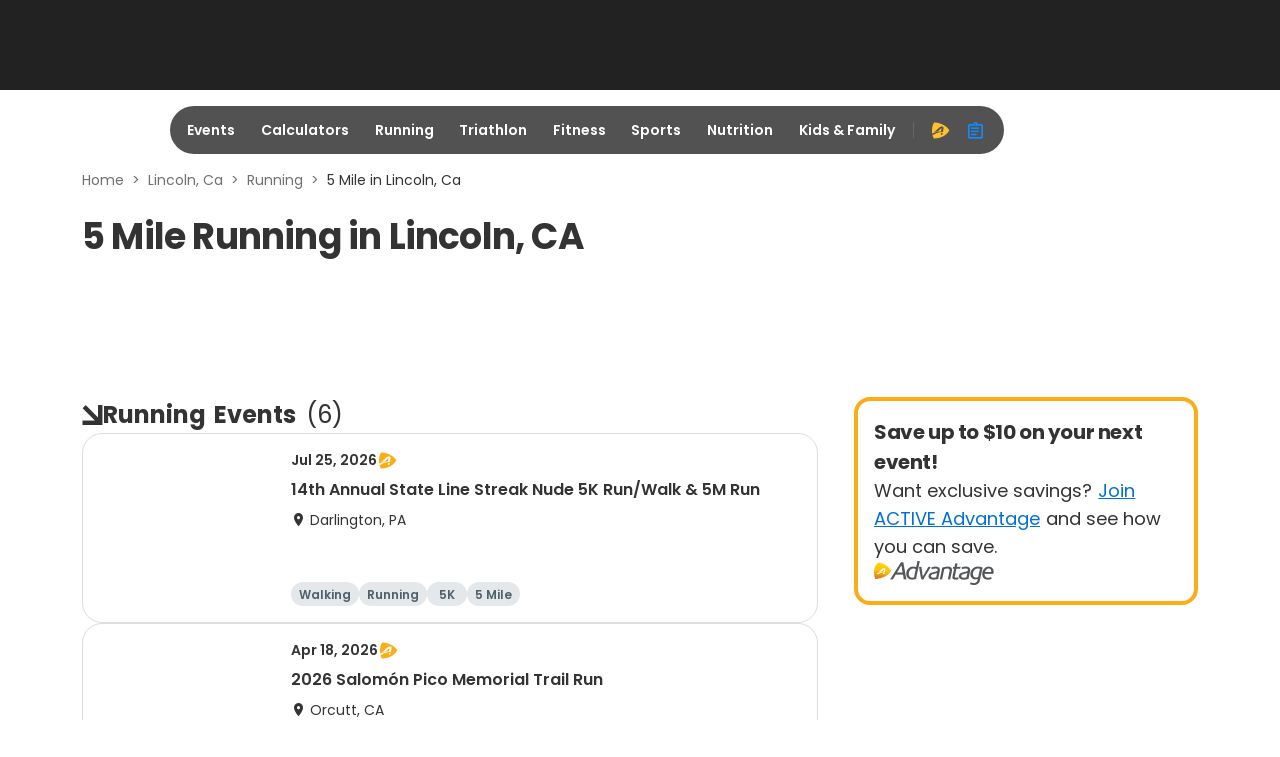

--- FILE ---
content_type: text/css
request_url: https://origin-a3.active.com/packs/css/7574-e6b13d1a.css
body_size: 6413
content:
.modal.modal-md .modal-content{border-radius:1.5rem;top:.5rem;width:40rem}.layer-5 .menu-item.selected{background:#fafafa}.layer-5 .menu-item.selected .menu-item-selected-icon:before{color:#333;content:"";font-size:1.25rem;font-style:normal;font-weight:400;line-height:1.5rem;padding-left:.25rem;text-align:center}.layer-5 .menu-item{align-items:center;align-self:stretch;color:#333;display:flex;font-family:Poppins,arial,sans-serif;font-size:1rem;font-style:normal;font-weight:600;gap:.375rem;justify-content:center;line-height:1.5rem;padding:1.25rem 0}.layer-5 .menu{width:21.875rem}.search-filter-modal{font-family:Poppins,arial,sans-serif}.search-filter-modal .calendar{margin-top:-1.313rem;position:absolute;width:88%;z-index:1}.search-filter-modal .specific-date-range-mobile{align-items:center;align-self:stretch;display:flex;justify-content:space-between;padding-bottom:1.5rem;width:100%}.search-filter-modal .specific-date-range-mobile__divider{background:#333;height:.125rem;width:.75rem}.search-filter-modal .specific-date-range-mobile input{padding:.188rem;width:40vw}.search-filter-modal .specific-date-range{align-items:center;align-self:stretch;display:flex;gap:.75rem;padding-bottom:1.5rem;width:100%}.search-filter-modal .specific-date-range__title{align-items:flex-start;align-self:stretch;color:#333;display:flex;font-size:.875rem;font-style:normal;font-weight:600;gap:.625rem;line-height:1.313rem;margin-top:.75rem;padding:.75rem 0;width:100%}.search-filter-modal .specific-date-range__end .ic-calendar,.search-filter-modal .specific-date-range__start .ic-calendar{font-size:1.25rem}.search-filter-modal .specific-date-range .input-group-addon{background-color:transparent;min-width:0;min-width:auto;padding:.625rem .5rem .625rem .625rem}.search-filter-modal .specific-date-range .form-control{padding:.625rem .625rem .625rem 0}.search-filter-modal .specific-date-range .input-group{border-radius:.25rem}.search-filter-modal .specific-date-range .input-group.active,.search-filter-modal .specific-date-range .input-group:focus{border:.125rem solid #333;box-shadow:none}.search-filter-modal .specific-date-range .input-group.active .ic-calendar{color:#333}.search-filter-modal .specific-date-range__split{background:#333;height:.125rem;width:.75rem}.search-filter-modal .slider{display:none}.search-filter-modal .collapse{margin-left:-15.625rem;padding-left:15.625rem}.search-filter-modal .checkbox .checkbox-label,.search-filter-modal .radio .radio-label{padding-left:0;padding-right:0}.search-filter-modal .modal-content .modal-footer{flex-direction:row;justify-content:flex-end;padding:1.25rem 0}.search-filter-modal .modal-content .modal-header{padding:1.25rem 1.875rem 1rem}.search-filter-modal .modal-footer{align-items:flex-start;display:flex;gap:.625rem;justify-content:flex-end}.search-filter-modal .modal-footer button{align-items:center;background:hsla(0,0%,100%,.92);border:.125rem solid #ccc;border-radius:1.875rem;display:flex;font-size:.875rem;font-style:normal;font-weight:600;height:2.75rem;justify-content:center;line-height:1.25rem;padding:0 .75rem;width:6.25rem}.search-filter-modal .modal-footer button:focus-visible{box-shadow:0 0 0 .25rem #0f8cff;outline:none}.search-filter-modal .modal-footer .btn-apply{background:rgba(34,34,34,.78);border:none;color:#fff;margin-right:1.875rem}.search-filter-modal .modal-header{display:none}.search-filter-modal .title{align-items:center;color:#333;display:flex;font-size:1.5rem;font-style:normal;font-weight:700;gap:.625rem;line-height:2.25rem;width:100%}.search-filter-modal .title .icon-btn{backdrop-filter:blur(1.25rem);background:rgba(34,34,34,.48);border-radius:1.875rem;color:hsla(0,0%,100%,.78);font-style:normal;font-weight:400;left:.5rem;line-height:normal;margin-left:auto;padding:.125rem;position:relative;top:-.438rem}.search-filter-modal .title .icon-btn i{font-size:1.25rem}.search-filter-modal .sub-title{font-size:1.25rem;line-height:1.875rem;padding:1rem 0}.search-filter-modal .sub-title,.search-filter-modal .sub2-title{align-items:flex-start;align-self:stretch;color:#333;display:flex;font-style:normal;font-weight:600;gap:.625rem}.search-filter-modal .sub2-title{font-size:1rem;line-height:1.5rem;margin-top:.75rem;padding:.75rem 0;text-transform:capitalize;width:100%}.search-filter-modal .group{display:flex;flex-wrap:wrap}.search-filter-modal .group__item{width:50%}@media screen and (max-width:767.8px){.search-filter-modal .group{display:flex;flex-direction:column}.search-filter-modal .group__item{width:100%}}.search-filter-modal .group .checkbox.checkbox-lg,.search-filter-modal .group .radio.radio-lg,.search-filter-modal .group .radio.radio-lg+.radio.radio-lg{align-items:flex-start;display:flex;gap:.625rem;margin-right:0;margin-top:0;padding:.625rem 0}.search-filter-modal .group-distance{padding-bottom:.75rem}.search-filter-modal .advanced-filters{align-items:flex-start;align-self:stretch;color:#0070d9;display:flex;gap:.375rem;padding:1.25rem 0}.search-filter-modal .advanced-filters .link-btn{font-size:.875rem;font-style:normal;font-weight:600;line-height:1.3125rem}.search-filter-modal .advanced-filters i{font-size:1.125rem;font-style:normal;font-weight:600;line-height:1.125rem;margin-left:.375rem}.events-filter{align-items:center;display:flex;flex-direction:row;gap:.5rem;margin-left:auto;padding:2.75rem 0 2rem}.events-filter .location-backdrop{z-index:9}.events-filter .search-box-border{border:none!important;height:2.125rem;margin:0}.events-filter .search-location{margin:0}.events-filter .search-location--compact .autocomplete-input__wrapper{max-width:13rem;width:auto}.events-filter .autocomplete-input__wrapper{border:.125rem solid #333;height:2.125rem;outline:none;width:13rem}.events-filter .autocomplete-input__wrapper:hover{background-color:#f7f7f7}.events-filter .autocomplete-input__pre-addon{color:#333;font-size:1.125rem;font-style:normal;font-weight:400;line-height:normal;opacity:1}.events-filter .autocomplete-input__fitted-content{font-size:.75rem}.events-filter .autocomplete-input__suggestions{width:219%}.events-filter .search-box-mobile{background:none;margin:0;padding:0}.events-filter .search-box-mobile__location{border:.125rem solid #333;height:2.125rem;margin:0;outline:none}.events-filter .search-box-mobile__location:hover{background-color:#f7f7f7}.events-filter .search-box-mobile__non-editable{gap:.25rem;height:2.125rem;padding:.4375rem .5rem}.events-filter .search-box-mobile__non-editable i{color:#333;font-size:1.125rem;font-style:normal;font-weight:400;gap:initial;height:auto;line-height:normal;opacity:1;width:auto}.events-filter .search-box-mobile__non-editable span{color:#333;font-family:Poppins,arial,sans-serif;font-size:.75rem;font-style:normal;font-weight:600;height:auto;line-height:1.125rem}.events-filter .filter-btn{align-items:center;background:#fff;border:.125rem solid #333;border-radius:1rem;display:flex;gap:.25rem;height:2.125rem;min-width:-moz-fit-content;min-width:fit-content;padding:.4375rem .5rem}.events-filter .filter-btn:focus-visible{box-shadow:0 0 0 .25rem #0f8cff;margin-left:.25rem;outline:none}.events-filter .filter-btn:hover{background:#f7f7f7}.events-filter .filter-btn:hover:not(.disabled,.selected){border:.125rem solid #333}.events-filter .filter-btn span{font-family:Poppins,arial,sans-serif;font-size:.75rem}.events-filter .filter-btn i,.events-filter .filter-btn span{color:#333;font-style:normal;font-weight:600;line-height:1.125rem}.events-filter .filter-btn i{font-size:1.125rem;opacity:1}.events-filter .filter-btn .filter-btn-post-icon{padding-left:0;padding-right:0}.events-filter .filter-btn .ic-a-advantage{color:#fbad18;padding-right:.25rem}.events-filter .sort-dropdown{align-items:center;background:#fff;border:.125rem solid #333;border-radius:1rem;display:flex;font-family:Poppins,arial,sans-serif;font-size:.875rem;gap:.25rem;height:2.125rem;min-height:0;min-height:auto;padding:.4375rem .75rem;width:-moz-fit-content;width:fit-content}.events-filter .sort-dropdown,.events-filter .sort-dropdown i{color:#333;font-style:normal;font-weight:600;line-height:1.125rem}.events-filter .sort-dropdown i{font-size:1.125rem;opacity:1}.events-filter .sort-dropdown:focus-visible{box-shadow:0 0 0 .25rem #0f8cff;margin-left:.25rem;outline:none}.events-filter .sort-dropdown:hover{background:#f7f7f7}.events-filter .sort-dropdown:hover:not(.disabled,.selected){border:.125rem solid #333}.events-filter .sort-dropdown .dropdown-label{overflow:visible}.events-filter .sort-dropdown .dropdown-icon{display:none}.events-filter .dropdown:focus:not(:focus-visible){box-shadow:none;outline:none}.events-filter .aa-btn{background:#fff}.events-filter .aa-btn,.events-filter .aa-btn:hover:not(.disabled,.selected){border:.125rem solid #ccc}.events-filter .aa-btn span{font-size:.75rem;font-style:normal;font-weight:400;line-height:1.125rem;width:5.6875rem}.events-filter .aa-btn .ic-check-r{opacity:.2}.events-filter .selected.aa-btn{background:#fff;border:.125rem solid #333}.events-filter .selected.aa-btn span{font-weight:600}.events-filter .selected.aa-btn .ic-check-r{opacity:1}.layer-modal{z-index:8}@media screen and (max-width:1199.8px){.modal.modal-md .modal-content{border-radius:1.5rem 1.5rem 0 0;height:100%;margin-top:3.6rem;max-height:100%;max-width:100%;width:100%}.search-filter-modal .slider{background:#ccc;border-radius:6.25rem;display:flex;height:.375rem;margin:-.5rem auto 0;padding:0;width:4.25rem}.search-filter-modal .title{padding-top:1rem}.search-filter-modal .title .icon-btn{left:0;top:-1.125rem}.events-filter{align-items:center;display:flex;flex-direction:row;justify-content:flex-start;padding:.75rem 0;width:100%}.events-filter .autocomplete-input__wrapper{border:initial;border-radius:1.875rem;gap:.5rem;height:2.75rem;outline:.0625rem solid #ccc;padding:0 .9375rem;width:100%}.events-filter .autocomplete-input__wrapper:hover{background-color:#fff;outline:.125rem solid #0070d9}.events-filter .autocomplete-input__pre-addon{font-size:1.5rem;max-height:1.5rem}.events-filter .autocomplete-input__suggestions{width:100%}}@media screen and (max-width:767.8px){.search-filter-modal .modal-content .modal-footer{padding:1rem 1.875rem}.search-filter-modal .modal-content .modal-header{padding:1rem 1.25rem}.search-filter-modal .modal-footer .btn-apply{margin-right:0}}@media screen and (max-width:575.8px){.search-filter-modal .sub-title{font-weight:700}.events-filter .search-box-mobile__location{max-width:6.67rem}}.filters-count{margin-left:.25rem}.active-advantage{align-items:flex-start;align-self:stretch;background:#fff;border:.25rem solid #fbad18;border-radius:1rem;cursor:pointer;display:flex;flex-direction:column;gap:1rem;padding:1rem}.active-advantage .advantage-image{height:1.5rem;width:7.4749rem}.active-advantage .header{font-size:1.25rem;font-weight:700;line-height:1.875rem}.active-advantage .content,.active-advantage .header{color:#333;font-family:Poppins,arial,sans-serif;font-style:normal;margin:0}.active-advantage .content{align-self:stretch;font-size:1.125rem;font-weight:400;line-height:1.8rem}.active-advantage .content .join-link{color:#0070d9;text-decoration-line:underline}.active-advantage .content .join-link:after,.active-advantage .content .join-link:before{content:"";margin:.2rem}.recent-events{background-color:#fafafa;padding:3rem 0 6rem;width:100%}.recent-events-header{align-items:center;display:flex;justify-content:space-between;padding-bottom:1.5rem}.recent-events-header__title{color:#333;font-family:Poppins,arial,sans-serif;font-size:1.5rem;font-weight:700;line-height:2.25rem}.recent-events-header__pagination{display:flex;gap:.5rem;justify-content:center}.recent-events-header__pagination button{background-color:#222;border:.125rem solid #fff;border-radius:1.875rem;height:3rem;padding:.75rem;width:3rem}.recent-events-header__pagination button:focus,.recent-events-header__pagination button:focus-visible{box-shadow:0 0 0 .25rem #0f8cff;outline:none}.recent-events-header__pagination button:focus:not(:focus-visible){box-shadow:none;outline:none}.recent-events-header__pagination button:disabled{background:rgba(34,34,34,.4)}.recent-events-header__pagination i{color:#fff;font-size:1.25rem;vertical-align:top}.recent-events__card-wrapper-body{display:flex;gap:1.5rem}.recent-events__card-wrapper-body__no-data{justify-content:center}.recent-events__card-wrapper-body .event-card{background-color:#fff;flex:0 0 auto;flex-direction:column;width:23.65%}.recent-events__card-wrapper-body .event-card__image{flex-shrink:0;height:10rem;width:100%}.recent-events__card-wrapper-body .event-card__date{display:block}.recent-events__card-wrapper-body .event-card__tags{height:auto}.recent-events__card-wrapper-body .event-card__content{padding:1rem}.recent-events__card-wrapper-body .event-card__content .ic-a-advantage{margin-left:.75rem}.recent-events__card-wrapper-body .event-card__registration{padding-top:.25rem}.recent-events__card-wrapper-body .event-card__registration-text{width:auto}.no-recent-events{gap:1.25rem;padding:9rem 0}.no-recent-events,.no-recent-events__text-content{align-items:center;display:flex;flex-direction:column}.no-recent-events .ic-clock-dot{color:#8a8a8a;font-size:2.5rem;font-weight:400}.no-recent-events_text{color:#333;font-family:Poppins,arial,sans-serif;font-size:1rem;font-style:normal;font-weight:600;line-height:1.5rem;padding-bottom:.75rem}@media screen and (max-width:991.8px){.recent-events{padding:1.5rem 0 3rem}.recent-events__card-wrapper-body{display:grid;justify-content:normal}.recent-events__card-wrapper-body .event-card{background-color:transparent;border:0;flex-direction:row;width:100%}.recent-events__card-wrapper-body .event-card:hover{box-shadow:none}.recent-events__card-wrapper-body .event-card__image{height:3rem;width:3rem}.recent-events__card-wrapper-body .event-card__img{border-radius:0}.recent-events__card-wrapper-body .event-card__content{padding:0 1.25rem}.recent-events__card-wrapper-body .event-card__registration-text{width:auto}.no-recent-events{padding:4.875rem 0}}@media screen and (max-width:1199.8px){.event-card__registration-text{width:10.5rem}}.event-category{display:flex;flex-direction:column;gap:1.5rem;padding-bottom:3rem}@media screen and (max-width:991.8px){.event-category{padding-bottom:2rem}}.event-category__header{align-items:center;display:flex;gap:.625rem}.event-category__header .ic-section-arrow{color:#333;font-size:1.25rem;font-weight:400;line-height:1.25rem}.event-category__title{display:flex;gap:.625rem}.event-category__title--text{color:#333;font-family:Poppins,arial,sans-serif;font-size:1.5rem;font-weight:700;line-height:2.25rem}.event-category__title--category{padding:0 .5rem 0 0;text-transform:capitalize}.event-category__title--count{font-weight:400;padding-left:.625rem}.event-category__card{align-items:stretch;display:flex;flex-wrap:wrap;gap:.5rem}@media screen and (max-width:991.8px){.event-category__card{width:76.25rem}.event-category__card__less_than_6_width{width:50.25rem}}@media screen and (max-width:575.8px){.event-category__card__less_than_6_width{width:31.25rem}}@media screen and (max-width:991.8px){.event-category__card-wrapper-body{overflow-x:scroll}}.event-category__card-wrapper-body::-webkit-scrollbar{width:.375rem}@media screen and (max-width:1199.8px){.event-category__card-wrapper-body{margin-left:calc((100vw - 960px + var(--bs-gutter-x))*-.5);margin-right:calc((100vw - 960px + var(--bs-gutter-x))*-.5);padding-left:calc((100vw - 960px + var(--bs-gutter-x))*-.5*-1);padding-right:calc((100vw - 960px + var(--bs-gutter-x))*-.5*-1)}}@media screen and (max-width:991.8px){.event-category__card-wrapper-body{margin-left:calc((100vw - 720px + var(--bs-gutter-x))*-.5);margin-right:calc((100vw - 720px + var(--bs-gutter-x))*-.5);padding-left:calc((100vw - 720px + var(--bs-gutter-x))*-.5*-1);padding-right:calc((100vw - 720px + var(--bs-gutter-x))*-.5*-1)}}@media screen and (max-width:767.8px){.event-category__card-wrapper-body{margin-left:calc((100vw - 540px + var(--bs-gutter-x))*-.5);margin-right:calc((100vw - 540px + var(--bs-gutter-x))*-.5);padding-left:calc((100vw - 540px + var(--bs-gutter-x))*-.5*-1);padding-right:calc((100vw - 540px + var(--bs-gutter-x))*-.5*-1)}}@media screen and (max-width:575.8px){.event-category__card-wrapper-body{margin-left:calc(var(--bs-gutter-x)*-.5);margin-right:calc(var(--bs-gutter-x)*-.5);padding-left:calc(var(--bs-gutter-x)*-.5*-1);padding-right:calc(var(--bs-gutter-x)*-.5*-1)}}.event-category__card-ViewMore{text-align:center}.event-category__card-ViewMore .view-more-btn{margin-top:.5rem}.event-category__card-ViewMore .view-more-btn:focus-visible{border-radius:.5rem}.event-category__card-ViewMore .view-more-btn:focus,.event-category__card-ViewMore .view-more-btn:focus-visible{box-shadow:0 0 0 .25rem #0f8cff;outline:none}.event-category__card-ViewMore .view-more-btn:focus:not(:focus-visible){box-shadow:none;outline:none}.event-category__card-ViewMore .view-more-btn:hover{color:#0f8cff}.event-category__card-box{align-items:center;border:.125rem solid transparent;border-radius:.5rem;color:#222;display:flex;flex-basis:13.083rem;gap:1rem;height:3.5rem;padding:1rem .5rem 1rem 1rem;text-decoration:none}.event-category__card-box__less_than_6_width{flex-basis:15.75rem}@media screen and (max-width:1399.8px){.event-category__card-box{flex-basis:11.188rem}}@media screen and (max-width:991.8px){.event-category__card-box{flex-basis:auto;height:2.125rem;padding:.5rem}}.event-category__card-box:focus-visible,.event-category__card-box:hover{color:#222}.event-category__card-box__icon{font-size:1.5rem;font-weight:400}@media screen and (max-width:991.8px){.event-category__card-box__icon{font-size:1rem}}.event-category__card-box__icon-running{color:#00b0ff}.event-category__card-box__running{background:rgba(0,176,255,.12)}.event-category__card-box__running:focus-visible,.event-category__card-box__running:hover{border:.125rem solid #00b0ff}.event-category__card-box__running__active{background-color:#00b0ff}.event-category__card-box__running__active i{color:#fff}.event-category__card-box__icon-cycling{color:#0eaa00}.event-category__card-box__cycling{background:rgba(14,170,0,.12)}.event-category__card-box__cycling:focus-visible,.event-category__card-box__cycling:hover{border:.125rem solid #0eaa00}.event-category__card-box__cycling__active{background-color:#0eaa00}.event-category__card-box__cycling__active i{color:#fff}.event-category__card-box__icon-triathlon{color:#f27127}.event-category__card-box__triathlon{background:rgba(242,113,39,.12)}.event-category__card-box__triathlon:focus-visible,.event-category__card-box__triathlon:hover{border:.125rem solid #f27127}.event-category__card-box__triathlon__active{background-color:#f27127}.event-category__card-box__triathlon__active i{color:#fff}.event-category__card-box__icon-fitness{color:#f8bf00}.event-category__card-box__fitness{background:rgba(248,191,0,.12)}.event-category__card-box__fitness:focus-visible,.event-category__card-box__fitness:hover{border:.125rem solid #f8bf00}.event-category__card-box__fitness__active{background-color:#f8bf00}.event-category__card-box__fitness__active i{color:#fff}.event-category__card-box__icon-sports{color:#ff9100}.event-category__card-box__sports{background:rgba(255,145,0,.12)}.event-category__card-box__sports:focus-visible,.event-category__card-box__sports:hover{border:.125rem solid #ff9100}.event-category__card-box__sports__active{background-color:#ff9100}.event-category__card-box__sports__active i{color:#fff}.event-category__card-box__icon-outdoors{color:#7cb342}.event-category__card-box__outdoors{background:rgba(124,179,66,.12)}.event-category__card-box__outdoors:focus-visible,.event-category__card-box__outdoors:hover{border:.125rem solid #7cb342}.event-category__card-box__outdoors__active{background-color:#7cb342}.event-category__card-box__outdoors__active i{color:#fff}.event-category__card-box__icon-other{color:#00b0ff}.event-category__card-box__other{background:rgba(0,176,255,.12)}.event-category__card-box__other:focus-visible,.event-category__card-box__other:hover{border:.125rem solid #00b0ff}.event-category__card-box__other__active{background-color:#00b0ff}.event-category__card-box__other__active i{color:#fff}.event-category__card-box__category-name{font-family:Poppins,arial,sans-serif;font-size:.75rem;font-weight:600;line-height:1.125rem}.breadcrumb{font-family:Poppins;font-size:.875rem;font-style:normal;font-weight:400;line-height:1.313rem}.breadcrumb-separator{margin:0 .5rem}.breadcrumb span{color:#333}.event-header{gap:1.5rem;height:20rem;margin-bottom:3rem;position:relative;width:100%}.event-header__bg-wrapper{background-color:#000;border-radius:1rem;justify-content:center;left:0;position:relative}.event-header__bg-wrapper,.event-header__event-image{display:flex;height:100%;width:100%}.event-header__event-image:before{background-image:var(--event-categorey-image);background-position:50%;background-size:cover;border-radius:1rem;content:"";height:100%;left:0;opacity:.5;position:absolute;top:0;width:100%}.event-header__title-container{align-items:center;display:flex;flex-direction:column;flex-wrap:wrap;justify-content:center;width:100%;z-index:1}.event-header__title{color:#fff;font-size:2.25rem;font-weight:700;line-height:2.75rem;padding-right:.5rem;text-align:center}.event-header__category{padding:0 .5rem;text-transform:capitalize}.event-header__location{color:#fff;font-size:2.25rem;font-weight:700;line-height:2.75rem;overflow:hidden;text-align:center;text-overflow:ellipsis;white-space:nowrap;width:90%}.event-header__location .ic-location{color:#fff}.event-header__location-text{cursor:pointer;outline:none;text-decoration:underline;text-wrap:nowrap}.event-header__location-text:focus-visible{border:.25rem solid #00b0ff;border-radius:.25rem;display:inline-block}.event-header__dropdown-container{position:relative}.event-header__dropdown-container .search-location .autocomplete-input__wrapper{max-width:none;width:26.25rem}.event-header__dropdown-container .search-box-mobile__location{background:#fff;width:12.5rem}.event-header__dropdown-container .search-location .autocomplete-input__suggestions{left:50%;margin:0;top:100%;transform:translateX(-50%);width:40rem}.event-header__dropdown-container .autocomplete-input__clear-button{color:#333}.event-header__dropdown-container .autocomplete-input__wrapper:hover{outline:.125rem solid #0070d9}.event-header__dropdown-container .autocomplete-input__wrapper:focus-within{outline:.125rem solid #0070d9}.breadcrumb{margin-bottom:1.5rem}@media screen and (max-width:991.8px){.event-header{height:15rem}.event-header__location,.event-header__title{font-size:1.25rem;line-height:1.875rem}}@font-face{font-display:swap;font-family:Poppins;font-style:normal;font-weight:100;src:url(/packs/static/assets/fonts/Poppins-Thin-7091c0aafa27af431ba7.woff2) format("woff2"),url(/packs/static/assets/fonts/Poppins-Thin-59ff6a729e30c99b478e.ttf) format("truetype")}@font-face{font-display:swap;font-family:Poppins;font-style:italic;font-weight:100;src:url(/packs/static/assets/fonts/Poppins-ThinItalic-d3bf21d7e8e00c05fd1b.woff2) format("woff2"),url(/packs/static/assets/fonts/Poppins-ThinItalic-9d5e661e645ce9a32fe6.ttf) format("truetype")}@font-face{font-display:swap;font-family:Poppins;font-style:normal;font-weight:200;src:url(/packs/static/assets/fonts/Poppins-ExtraLight-cb95ec88d8a8c1288060.woff2) format("woff2"),url(/packs/static/assets/fonts/Poppins-ExtraLight-333cb30c20e31999802a.ttf) format("truetype")}@font-face{font-display:swap;font-family:Poppins;font-style:italic;font-weight:200;src:url(/packs/static/assets/fonts/Poppins-ExtraLightItalic-4d605ce2e35540d6e60e.woff2) format("woff2"),url(/packs/static/assets/fonts/Poppins-ExtraLightItalic-dbdfd398abcbbafc022b.ttf) format("truetype")}@font-face{font-display:swap;font-family:Poppins;font-style:normal;font-weight:300;src:url(/packs/static/assets/fonts/Poppins-Light-669df14acbd3a5a2fc5a.woff2) format("woff2"),url(/packs/static/assets/fonts/Poppins-Light-7641a0f76ca9ef6c252c.ttf) format("truetype")}@font-face{font-display:swap;font-family:Poppins;font-style:italic;font-weight:300;src:url(/packs/static/assets/fonts/Poppins-LightItalic-11788d6e1b1f5b356362.woff2) format("woff2"),url(/packs/static/assets/fonts/Poppins-LightItalic-4a7d59f898225cc2f2e7.ttf) format("truetype")}@font-face{font-display:swap;font-family:Poppins;font-style:normal;font-weight:400;src:url(/packs/static/assets/fonts/Poppins-Regular-9641d5d087bc9e626d4c.woff2) format("woff2"),url(/packs/static/assets/fonts/Poppins-Regular-35d26b781dc5fda684cc.ttf) format("truetype")}@font-face{font-display:swap;font-family:Poppins;font-style:italic;font-weight:400;src:url(/packs/static/assets/fonts/Poppins-RegularItalic-3a07eab52bc91374d82c.woff2) format("woff2"),url(/packs/static/assets/fonts/Poppins-RegularItalic-e373f6163127e2d469af.ttf) format("truetype")}@font-face{font-display:swap;font-family:Poppins;font-style:normal;font-weight:500;src:url(/packs/static/assets/fonts/Poppins-Medium-13c404f85f4b8532e4e9.woff2) format("woff2"),url(/packs/static/assets/fonts/Poppins-Medium-673ed42382ab264e0bf5.ttf) format("truetype")}@font-face{font-display:swap;font-family:Poppins;font-style:italic;font-weight:500;src:url(/packs/static/assets/fonts/Poppins-MediumItalic-d800211f40584510d941.woff2) format("woff2"),url(/packs/static/assets/fonts/Poppins-MediumItalic-89e040c6a64d18f620dc.ttf) format("truetype")}@font-face{font-display:swap;font-family:Poppins;font-style:normal;font-weight:600;src:url(/packs/static/assets/fonts/Poppins-SemiBold-b2be0bf638eacbb24415.woff2) format("woff2"),url(/packs/static/assets/fonts/Poppins-SemiBold-ac8d04b620e54be9b0f0.ttf) format("truetype")}@font-face{font-display:swap;font-family:Poppins;font-style:italic;font-weight:600;src:url(/packs/static/assets/fonts/Poppins-SemiBoldItalic-2c21e04f9a0a997fb25c.woff2) format("woff2"),url(/packs/static/assets/fonts/Poppins-SemiBoldItalic-3524ffc3226f4578e5c5.ttf) format("truetype")}@font-face{font-display:swap;font-family:Poppins;font-style:normal;font-weight:700;src:url(/packs/static/assets/fonts/Poppins-Bold-02d30d49f061087e6275.woff2) format("woff2"),url(/packs/static/assets/fonts/Poppins-Bold-cdb29a5d7ccf57ff05a3.ttf) format("truetype")}@font-face{font-display:swap;font-family:Poppins;font-style:italic;font-weight:700;src:url(/packs/static/assets/fonts/Poppins-BoldItalic-7d7a881a152aa2ca7715.woff2) format("woff2"),url(/packs/static/assets/fonts/Poppins-BoldItalic-cfb635a5111b545f5598.ttf) format("truetype")}@font-face{font-display:swap;font-family:Poppins;font-style:normal;font-weight:800;src:url(/packs/static/assets/fonts/Poppins-ExtraBold-d41d7c2375d7f78e8305.woff2) format("woff2"),url(/packs/static/assets/fonts/Poppins-ExtraBold-01849ee091e1762a5dd5.ttf) format("truetype")}@font-face{font-display:swap;font-family:Poppins;font-style:italic;font-weight:800;src:url(/packs/static/assets/fonts/Poppins-ExtraBoldItalic-57fa80b66eddd7b60c6e.woff2) format("woff2"),url(/packs/static/assets/fonts/Poppins-ExtraBoldItalic-73d4495be63ad83b25cc.ttf) format("truetype")}@font-face{font-display:swap;font-family:Poppins;font-style:normal;font-weight:900;src:url(/packs/static/assets/fonts/Poppins-Black-3518e64b21103e4b2d47.woff2) format("woff2"),url(/packs/static/assets/fonts/Poppins-Black-d8b850b920a5ef49d752.ttf) format("truetype")}@font-face{font-display:swap;font-family:Poppins;font-style:italic;font-weight:900;src:url(/packs/static/assets/fonts/Poppins-BlackItalic-53fd04498a1aaec6456b.woff2) format("woff2"),url(/packs/static/assets/fonts/Poppins-BlackItalic-563eda3d3407af0fb581.ttf) format("truetype")}@font-face{font-display:swap;font-family:Climate Crisis;src:url(/packs/static/assets/fonts/ClimateCrisis-Regular-97915455269ec6b25929.woff2) format("truetype"),url(/packs/static/assets/fonts/ClimateCrisis-Regular-509662c56f5d6962d3bc.ttf) format("truetype")}.events-filter{overflow:scroll;padding:1.5rem 0;scrollbar-width:none}.event-category{}.event-category__container{display:flex;flex-direction:column;gap:1.25rem}.event-category__container .pagination{justify-content:center;padding:1.25rem 0}.event-category__container .pagination .pagination-item-list{gap:.3125rem}.event-category__container .pagination .pagination-item{color:#333;font-family:Poppins,arial,sans-serif;font-weight:400;line-height:1.125rem;margin:0;padding:0 .5rem}.event-category__container .pagination .active{background:#0070d9;color:#fff;font-weight:600}.event-category__items{gap:1.5rem}.event-category__items .event-card:focus-visible{box-shadow:0 0 0 .25rem #0f8cff;outline:none}.event-category__items .event-card__registration-text{width:auto}.event-category__items .event-card__image{align-items:center;border-radius:1.25rem;display:flex;justify-content:center}#infeed0,#infeed1,#infeed2{margin:0;padding:1.5rem 0;text-align:center}#lead2_sticky{height:auto}.mobile-footer{padding-bottom:7.125rem}@media screen and (max-width:767.8px){.mobile-footer{padding-bottom:4.625rem}}.left-rail-component,.right-rail{padding-bottom:3rem}.right-rail .sticky-rail{margin-bottom:0}@media screen and (max-width:991.8px){.left-rail-component{padding-bottom:1.5rem}}

--- FILE ---
content_type: application/javascript; charset=utf-8
request_url: https://fundingchoicesmessages.google.com/f/AGSKWxVEqXNnnj928oQX2Henvw4BNtnanAHkZstQ4yekJLc64ejnh2AlitUIfXKPIoqjpKMOdQm_IU8VsnMrX4XpEuNfUPQ3A8FVH2euTi-ewVsDtn_tYOVNMLcp5Zz49JwAp3CnE-s3T3OUajVUKo0-QS_2CV7QtmHkJSItzLR7Rv1aocndhSaXGWNwvhoY/_.th/ads//adtaobao./ads600-/inc/ad./ad/top3.
body_size: -1289
content:
window['8c679bee-bc06-4c6b-bf3e-ca150389da3c'] = true;